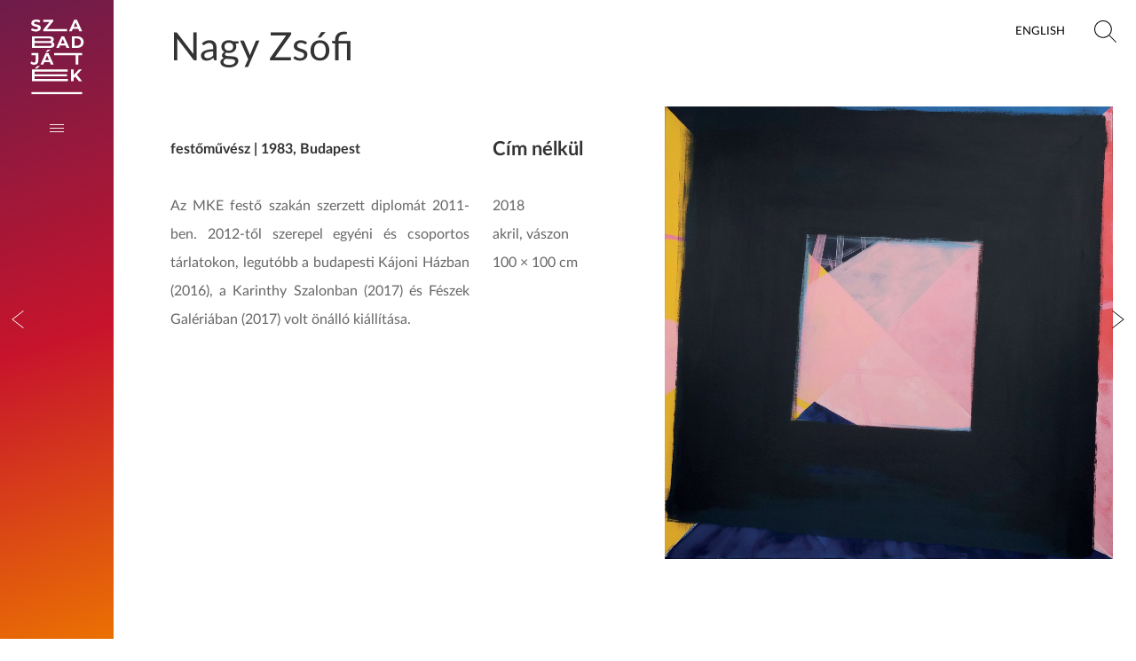

--- FILE ---
content_type: text/html; charset=UTF-8
request_url: http://kepzomuveszet2.nemzeti-szalon.hu/muveszek/muvesz.php?mid=R9upaDnHlnmkGNVVXZ4bqR
body_size: 7449
content:
<!DOCTYPE html>
<html lang="hu" itemscope itemtype="http://schema.org/Article">
<head>
  <meta http-equiv="content-type" content="text/html; charset=utf-8">
  <title>Nagy Zsófi  :: Szabadjáték</title>
  <meta name="description" content="Nagy Zsófi ">
  <meta name="author" content="Műcsarnok">
  <meta name="generator" content="Exxite 2.0 CMS (c) Faa Balázs">
  <meta name="robots" content="index, follow">
  <link rel="icon" href="../res/favicon.ico">
  <link rel="canonical" href="https://kepzomuveszet2.nemzeti-szalon.hu/muveszek/muvesz.php?mid=R9upaDnHlnmkGNVVXZ4bqR">
  <link rel="home" title="Nemzeti Szalon 2020" href="../index.php">
  <link rel="up" title="Művészek" href="../muveszek/index.php">
  <style type="text/css" media="screen">@import url(../res/corelib.css?v=869);</style>
  <script>var RES = 'https://kepzomuveszet2.nemzeti-szalon.hu/res/'</script>
  <script type="text/javascript" charset="utf-8" src="../res/jquery.js?exxitev=869"></script>
  <script type="text/javascript" charset="utf-8" src="../res/corelib.js?exxitev=869"></script>
  <meta property="og:title" content="Nagy Zsófi  :: Szabadjáték">
  <meta property="og:type" content="article">
  <meta property="og:image" content="https://kepzomuveszet2.nemzeti-szalon.hu/res/nagy_zsofi.jpg">
  <meta property="og:image:width" content="1981">
  <meta property="og:image:height" content="2000">
  <meta property="og:url" content="https://kepzomuveszet2.nemzeti-szalon.hu/muveszek/muvesz.php?mid=R9upaDnHlnmkGNVVXZ4bqR">
  <meta property="og:description" content="Nagy Zsófi ">
  <meta name="twitter:card" content="summary">
  <meta name="twitter:url" content="https://kepzomuveszet2.nemzeti-szalon.hu/muveszek/muvesz.php?mid=R9upaDnHlnmkGNVVXZ4bqR">
  <meta name="twitter:title" content="Nagy Zsófi  :: Szabadjáték">
  <meta name="twitter:description" content="Nagy Zsófi ">
  <meta name="twitter:image" content="https://kepzomuveszet2.nemzeti-szalon.hu/res/nagy_zsofi.jpg">
  <meta itemprop="name" content="Nagy Zsófi  :: Szabadjáték">
  <meta itemprop="description" content="Nagy Zsófi ">
  <meta itemprop="image" content="https://kepzomuveszet2.nemzeti-szalon.hu/res/nagy_zsofi.jpg">
  <meta name="viewport" content="width=device-width, initial-scale=1.0">
</head><body>
<div class="xframe">  
<div id="header" class="header trans "><a href="javascript:openWindow('../search/index.php')" class="search trans"><span>keresés</span>
</a><a href="javascript:toggleMenu()" class="menu trans"><span>menü</span>
</a><a href="../en/artists/artist.php?mid=R9upaDnHlnmkGNVVXZ4bqR" class="language trans">English</a><a href="../index.php" class="logo hu"><span>Nemzeti Szalon 2020</span>
</a><div class="localmenu"><a href="../muveszek/index.php" class="page">Művészek</a><div class="artworks clearfix"><a href="../muveszek/muvesz.php?mid=BGKF9jLE1cgvCvI6e9y1Jm" class="artwork trans">Aknay János </a><a href="../muveszek/muvesz.php?mid=t3kBbeDrTmMLZWt5wcJmLC" class="artwork trans">Antal Malvina </a><a href="../muveszek/muvesz.php?mid=1mG3pnEuqZZMeiUCQTNdwk" class="artwork trans">Ámmer Gergő </a><a href="../muveszek/muvesz.php?mid=yxMQA4t3V2LK8vxPwTvoQQ" class="artwork trans">Babinszky Csilla </a><a href="../muveszek/muvesz.php?mid=k2tXIskKpmMM1TmilBUD2W" class="artwork trans">Baráth Fábián </a><a href="../muveszek/muvesz.php?mid=hctXvL5errBoWdUzJlh2Eb" class="artwork trans">Bakos Ildikó </a><a href="../muveszek/muvesz.php?mid=8uR4W4U6tczPoV3yqj18ce" class="artwork trans">Baksai József </a><a href="../muveszek/muvesz.php?mid=CPPn8GlzEGAsgbxIWwd3oj" class="artwork trans">Barabás Márton </a><a href="../muveszek/muvesz.php?mid=qAC1VHJ06ScONpGfBxrjDP" class="artwork trans">Baranyai Levente </a><a href="../muveszek/muvesz.php?mid=5rcjraiR1jzlzCuvHUXrMc" class="artwork trans">Barakonyi Zsombor </a><a href="../muveszek/muvesz.php?mid=ukVsnT6vEvolX88Iot9JEg" class="artwork trans">Bács Emese </a><a href="../muveszek/muvesz.php?mid=svEn1ZTctI6jzssyCIFoev" class="artwork trans">Báhidszki Petra </a><a href="../muveszek/muvesz.php?mid=SBJY16GLINNWd0xGz1DQiI" class="artwork trans">Bánki Ákos </a><a href="../muveszek/muvesz.php?mid=lOqPFlciboU330DjMnXu6u" class="artwork trans">Bányay Anna </a><a href="../muveszek/muvesz.php?mid=bv2WwCxIJxxeiaoNaaQDgV" class="artwork trans">Bátai Sándor </a><a href="../muveszek/muvesz.php?mid=f90TJ6QjI8dlg2RQ02MAtH" class="artwork trans">Benyovszky-Szűcs Domonkos </a><a href="../muveszek/muvesz.php?mid=Edwn1lBF46M9QouzwmXcsy" class="artwork trans">Berentz Péter </a><a href="../muveszek/muvesz.php?mid=xikEhb21FvOCA1nQFY2vnA" class="artwork trans">Bernát András </a><a href="../muveszek/muvesz.php?mid=15Sby56OI572ydcd2aUwCM" class="artwork trans">Békési Ervin </a><a href="../muveszek/muvesz.php?mid=pafqs0l3lev3tDTRM3Y39E" class="artwork trans">Békési László </a><a href="../muveszek/muvesz.php?mid=dfxiNrJIHwa1ZZg8YDOm1x" class="artwork trans">Blaskó János </a><a href="../muveszek/muvesz.php?mid=Vy4dST55DyIeV0EowsWQBQ" class="artwork trans">BMZ / Baji Miklós Zoltán </a><a href="../muveszek/muvesz.php?mid=0PPjr80OwXDLb6zqGNNjhp" class="artwork trans">Bogdándy Szultán </a><a href="../muveszek/muvesz.php?mid=WIsTCc0ogiHhMkJKFuhw6p" class="artwork trans">Bukta Imre </a><a href="../muveszek/muvesz.php?mid=77SoqCPzgukv0wr3Ghl9by" class="artwork trans">Bullás József </a><a href="../muveszek/muvesz.php?mid=xrP3HkccvTzu2M8PrdMgKs" class="artwork trans">Butak András </a><a href="../muveszek/muvesz.php?mid=zEcoxQofvtZMo290b0gC0P" class="artwork trans">Chesslay György </a><a href="../muveszek/muvesz.php?mid=lWzkx4sANS8jLzch5dp9Mo" class="artwork trans">Csáji Attila </a><a href="../muveszek/muvesz.php?mid=dmqaHtKguqaps9uOpsfK9B" class="artwork trans">Csáki Róbert </a><a href="../muveszek/muvesz.php?mid=nzw8ZO6PrLD0j050gFBoNB" class="artwork trans">Cseh Lili </a><a href="../muveszek/muvesz.php?mid=kIVGFpCljBNamJ1c9JSqYK" class="artwork trans">Cseke Szilárd </a><a href="../muveszek/muvesz.php?mid=Fj6CLwWTuWFN4AjdcdsZmZ" class="artwork trans">Csepregi Balázs </a><a href="../muveszek/muvesz.php?mid=Oh3aurdE886BdDsfrPH8QF" class="artwork trans">Csontó Lajos </a><a href="../muveszek/muvesz.php?mid=KD7792T5ZkHLa2hgUbkSud" class="artwork trans">Csordás Zoltán </a><a href="../muveszek/muvesz.php?mid=amhOlWq3rhzCUCwT79TauJ" class="artwork trans">Csurgai Ferenc </a><a href="../muveszek/muvesz.php?mid=8DRuatw5x1XjGgQAAV2dJb" class="artwork trans">Csurka Eszter </a><a href="../muveszek/muvesz.php?mid=5G7cqRqBIXMWmf1uyuIAJb" class="artwork trans">Daradics Árpád </a><a href="../muveszek/muvesz.php?mid=B20NzpFyl6RMyp5DwCSMu2" class="artwork trans">Debreczeni Imre </a><a href="../muveszek/muvesz.php?mid=eiPtbvrkvmoHxInWaLomLO" class="artwork trans">Deli Ágnes </a><a href="../muveszek/muvesz.php?mid=GUByJBZy5HjMXVXj1vcADF" class="artwork trans">Dobó Bianka</a><a href="../muveszek/muvesz.php?mid=JvHJiDwAIDoilb8vipOMUO" class="artwork trans">Dréher János </a><a href="../muveszek/muvesz.php?mid=R5IhMn8Wxyid1jmibIyK64" class="artwork trans">Drabik István </a><a href="../muveszek/muvesz.php?mid=pBRBTZ56x5aZ0K12gPg2Vm" class="artwork trans">ef Zámbó István </a><a href="../muveszek/muvesz.php?mid=USMknDAws3zYCFx4VZmLIT" class="artwork trans">Elekes Károly </a><a href="../muveszek/muvesz.php?mid=raYOI7GnXgLmZqfbIiXXDM" class="artwork trans">Erdélyi Gábor </a><a href="../muveszek/muvesz.php?mid=NZ3wGy5s7qOEqgADzxEfq9" class="artwork trans">Erős Ágost Koppany </a><a href="../muveszek/muvesz.php?mid=yEgOspCTZ76lPBm465k1jf" class="artwork trans">Erőss István </a><a href="../muveszek/muvesz.php?mid=2PKWXz8OTUvw67eZKuKAUb" class="artwork trans">Ernszt András </a><a href="../muveszek/muvesz.php?mid=4z7MvRjfusbenkHtleIPdI" class="artwork trans">Eszik Alajos </a><a href="../muveszek/muvesz.php?mid=luGSnDH0GD1tRjqqMktnzN" class="artwork trans">Éltes Barna </a><a href="../muveszek/muvesz.php?mid=sl54JI1bhi4V8OnPxEBteM" class="artwork trans">F. Balogh Erzsébet </a><a href="../muveszek/muvesz.php?mid=VgdGLWQsI8ftTM15pi6UHN" class="artwork trans">Farkas Ádám </a><a href="../muveszek/muvesz.php?mid=aX8CZCm1xkHrlFRhxrQgc3" class="artwork trans">Farkas Zsófi </a><a href="../muveszek/muvesz.php?mid=Yr2m4XR9cf7a94FyxCuBG7" class="artwork trans">feLugossy László </a><a href="../muveszek/muvesz.php?mid=vFgq2bYckdSX3qYKFqv6z4" class="artwork trans">Ferenczy Zsolt </a><a href="../muveszek/muvesz.php?mid=wove9s3aX3A1Fv9tSiFlb3" class="artwork trans">Fischer, Ron </a><a href="../muveszek/muvesz.php?mid=HKblH5DLoYyRcKtNM3tq62" class="artwork trans">Foster, Colin </a><a href="../muveszek/muvesz.php?mid=eH5jGMG1mnqAC5lCxeqyu3" class="artwork trans">Födő Gábor</a><a href="../muveszek/muvesz.php?mid=SaqUWH5oAfOa5q1OghdFOZ" class="artwork trans">Földi Péter </a><a href="../muveszek/muvesz.php?mid=UOUkIwUNXYJqhbg49RZfpc" class="artwork trans">Fukui Yusuke </a><a href="../muveszek/muvesz.php?mid=9I9U3m4AfL8jhMu0pCHIAG" class="artwork trans">Fusz György </a><a href="../muveszek/muvesz.php?mid=nPOTE2LIteBWXQgAQXAwhY" class="artwork trans">Fülöp Gábor </a><a href="../muveszek/muvesz.php?mid=VReOMzO3gUnAqMTgG1vIuY" class="artwork trans">Fürjesi Csaba </a><a href="../muveszek/muvesz.php?mid=YGSbNk1k3jtDOYbgTvvycd" class="artwork trans">Gaál Endre </a><a href="../muveszek/muvesz.php?mid=RTGauaQQzRcKXrb1j637Mt" class="artwork trans">Gaál József </a><a href="../muveszek/muvesz.php?mid=6NL2z5whkEh6CPOPXOUu60" class="artwork trans">Gábor Imre </a><a href="../muveszek/muvesz.php?mid=GmttItH3tvBjSOPU8N4J2S" class="artwork trans">Gál András </a><a href="../muveszek/muvesz.php?mid=YrApMwGep1vbTxqDP9itCb" class="artwork trans">Gálhidy Péter </a><a href="../muveszek/muvesz.php?mid=i1WuJBrRym0RHC49cEZi1I" class="artwork trans">Gesztelyi Nagy Zsuzsanna </a><a href="../muveszek/muvesz.php?mid=lwZmnqjpyEe7sbi7omtOcv" class="artwork trans">Gilly Tamás </a><a href="../muveszek/muvesz.php?mid=ikBrlmXiWNbuGNrsHQ7FBu" class="artwork trans">Gombos Andrea </a><a href="../muveszek/muvesz.php?mid=ui94HlT7PRse2vWXnfBMUC" class="artwork trans">Gresa Márton </a><a href="../muveszek/muvesz.php?mid=LdWpg8prpsQDsyiFyec8bx" class="artwork trans">Gulyás Andrea Katalin </a><a href="../muveszek/muvesz.php?mid=39wh3zM788mKpEgYGSZWgn" class="artwork trans">Hajdú Kinga </a><a href="../muveszek/muvesz.php?mid=Pq7n4FG9wPfnMRtIz2Qfab" class="artwork trans">Halmi-Horváth István </a><a href="../muveszek/muvesz.php?mid=kchMEh4o8JWOQa2pdMRKJr" class="artwork trans">Herman Levente </a><a href="../muveszek/muvesz.php?mid=Kw0l4Y4aNShKScEmGq12Tg" class="artwork trans">Hordós Boldizsár </a><a href="../muveszek/muvesz.php?mid=hQSYOpVSskRQIiSY3R3eQ9" class="artwork trans">Horváth Dániel </a><a href="../muveszek/muvesz.php?mid=KtnQoDVhq2j8uNhz79Uptc" class="artwork trans">Horváth Kinga </a><a href="../muveszek/muvesz.php?mid=F8gR1JDQJv3Sin1dkrCVtC" class="artwork trans">Huszár Imre </a><a href="../muveszek/muvesz.php?mid=bxvh6czK5AN2Cj5jiZ5kaP" class="artwork trans">Incze Mózes </a><a href="../muveszek/muvesz.php?mid=0XIr529QP5gyNb4PdLudvq" class="artwork trans">iski Kocsis Tibor </a><a href="../muveszek/muvesz.php?mid=zFR7ah2qYJZ3QCtdSw0Q4o" class="artwork trans">Jakatics-Szabó Veronika </a><a href="../muveszek/muvesz.php?mid=eSa2a8MmOSGNQoBR0BYa3D" class="artwork trans">Jovián György </a><a href="../muveszek/muvesz.php?mid=VtCOqTY4K2QchBHaQqaXuv" class="artwork trans">Juhász Dóra </a><a href="../muveszek/muvesz.php?mid=9xhctuLHx3bVe5nLHoF06E" class="artwork trans">Karácsonyi László </a><a href="../muveszek/muvesz.php?mid=w6P8DpcATymnrWKml2KevU" class="artwork trans">Karmó Zoltán </a><a href="../muveszek/muvesz.php?mid=ZI0B9rUqesKIj13A4wu5Yi" class="artwork trans">Károlyi-Kiss Benedek </a><a href="../muveszek/muvesz.php?mid=6zTPgshDgmvkY2cEoyMkqK" class="artwork trans">Kárpáti Tamás </a><a href="../muveszek/muvesz.php?mid=NbrMacaEEanGR3IgHhMi4E" class="artwork trans">Kelemen Károly </a><a href="../muveszek/muvesz.php?mid=l6ogToFjZOhh2l9Chbjrly" class="artwork trans">Keserü Ilona </a><a href="../muveszek/muvesz.php?mid=t1SAEuVKfrDpFKHljLCxXU" class="artwork trans">Kondor Attila </a><a href="../muveszek/muvesz.php?mid=cesuEbUKHsS38rIWXt0qB9" class="artwork trans">Konkoly Gyula </a><a href="../muveszek/muvesz.php?mid=s0vWc2bOyKRHWdWTi40rVv" class="artwork trans">Koroknai Zsolt </a><a href="../muveszek/muvesz.php?mid=fRjdYhbfmjGg9byDkDYVBM" class="artwork trans">Kotormán Ábel </a><a href="../muveszek/muvesz.php?mid=kOrIp3Tv3QYCQiAJsATJpn" class="artwork trans">Kotormán Norbert </a><a href="../muveszek/muvesz.php?mid=ZcNdlHJTpxQYZZtdQV4fEg" class="artwork trans">Kovách Gergő </a><a href="../muveszek/muvesz.php?mid=gHc5XID2EtveEhMUkGMCNr" class="artwork trans">Kovács Lehel </a><a href="../muveszek/muvesz.php?mid=NsreW5aO6wMaSevZuy8OkP" class="artwork trans">Kováts Albert </a><a href="../muveszek/muvesz.php?mid=Eob2NipPDn7hMd9uW1fv9C" class="artwork trans">Kósa János </a><a href="../muveszek/muvesz.php?mid=8kuHJdVnOpYciuKIXFnPFM" class="artwork trans">Kótai Tamás </a><a href="../muveszek/muvesz.php?mid=22w5RMJaUi8KWmS1vJrsxx" class="artwork trans">Könyv Kata </a><a href="../muveszek/muvesz.php?mid=TGBSwxeuSdD1DJP33m7xRY" class="artwork trans">Kőnig Frigyes </a><a href="../muveszek/muvesz.php?mid=0RMLsPz9XzCWJFQGBXkl8a" class="artwork trans">Kucsora Márta </a><a href="../muveszek/muvesz.php?mid=yHp11QBJ8JrURpGrYE3CR0" class="artwork trans">Lajta Gábor </a><a href="../muveszek/muvesz.php?mid=LUmdLiTxe3Gu16EPAUtRxa" class="artwork trans">László Dániel </a><a href="../muveszek/muvesz.php?mid=LykBDEaMgaRxzZXORsTMtm" class="artwork trans">Lévay Jenő </a><a href="../muveszek/muvesz.php?mid=E6UU2WNSL9dkJSLoL7ej24" class="artwork trans">Lipkovics Péter </a><a href="../muveszek/muvesz.php?mid=WR9KXva6KA4g6jT70ToDir" class="artwork trans">Losonczy István </a><a href="../muveszek/muvesz.php?mid=COuRaByD4l5k9jqnFqiUSZ" class="artwork trans">Lóránt János Demeter </a><a href="../muveszek/muvesz.php?mid=RIs3hcR7VhhZ9ABYwIwNyV" class="artwork trans">M. Novák András </a><a href="../muveszek/muvesz.php?mid=PdMGwzyw3R13DT8o67DQwb" class="artwork trans">Madácsy István </a><a href="../muveszek/muvesz.php?mid=qfma85Kz6ljpkX1ptlDwRl" class="artwork trans">Madaras Péter</a><a href="../muveszek/muvesz.php?mid=xoLGV5lSXdUB6EWcXqcwl7" class="artwork trans">Majoros Áron Zsolt </a><a href="../muveszek/muvesz.php?mid=TzbORD38cvaUK5BF0gKKvA" class="artwork trans">Mata Attila </a><a href="../muveszek/muvesz.php?mid=VgAeIOvLVJRNLkLkKdTmAa" class="artwork trans">Mayer Éva </a><a href="../muveszek/muvesz.php?mid=NQRN6eVLF85mseH9xkLcK9" class="artwork trans">Máriás István aka Horror Pista </a><a href="../muveszek/muvesz.php?mid=5wyawU6v4Tc8pyaHI7HjKG" class="artwork trans">Márkus Péter</a><a href="../muveszek/muvesz.php?mid=i1wlvyHyxIJlsUbrlj6HtH" class="artwork trans">Megyeri-Horváth Gábor </a><a href="../muveszek/muvesz.php?mid=d6RpFIWhsOxr9mEOfzpEwM" class="artwork trans">Menasági Péter </a><a href="../muveszek/muvesz.php?mid=lGQ84kGpYrM8t0zcPkWMwZ" class="artwork trans">Miklós Árpád </a><a href="../muveszek/muvesz.php?mid=8oq5fTEosSxQ65YbPHjeIq" class="artwork trans">Mórocz István </a><a href="../muveszek/muvesz.php?mid=uizVet3RbL69jdyZWqgWXs" class="artwork trans">Nagy Gábor </a><a href="../muveszek/muvesz.php?mid=41ixzbylp1Io3NbG3kyksj" class="artwork trans">Nagy Kriszta x-T </a><a href="../muveszek/muvesz.php?mid=R9upaDnHlnmkGNVVXZ4bqR" class="artwork trans">Nagy Zsófi </a><a href="../muveszek/muvesz.php?mid=HvZO8gHNJvdIoacTXZlbII" class="artwork trans">Nayg István </a><a href="../muveszek/muvesz.php?mid=ZLq5OcYyNhq4HCaqerUinI" class="artwork trans">Nádas Alexandra </a><a href="../muveszek/muvesz.php?mid=snnZpkolUHnACltp5ielxR" class="artwork trans">Nemere Réka </a><a href="../muveszek/muvesz.php?mid=qGrEPqDjLNbpdSCqsP6tD5" class="artwork trans">Nemes Anna</a><a href="../muveszek/muvesz.php?mid=L2alG977InvCPp37zP4wqJ" class="artwork trans">Neuberger István </a><a href="../muveszek/muvesz.php?mid=xJuvaOF08RhfqE4LiGG2yu" class="artwork trans">Németh Marcell </a><a href="../muveszek/muvesz.php?mid=BPJ1CloJ7kqq4Eu4svLpmE" class="artwork trans">Nyári István </a><a href="../muveszek/muvesz.php?mid=t6hp8IML0yLbza7phdsZhK" class="artwork trans">Oberfrank Luca </a><a href="../muveszek/muvesz.php?mid=gvKADDFWu8MOeXQXhbCmjG" class="artwork trans">Olajos György</a><a href="../muveszek/muvesz.php?mid=KdgjjU0I7gPP0hLyGWUKKb" class="artwork trans">Orosz Csaba </a><a href="../muveszek/muvesz.php?mid=PVeiZCtEsEvhBTMFrndDd1" class="artwork trans">Orosz István </a><a href="../muveszek/muvesz.php?mid=wKwjGRZCXMkn8Bz1SadLZ9" class="artwork trans">Ötvös Zoltán </a><a href="../muveszek/muvesz.php?mid=KlDlMZKyNVMgbRrmz7A8Zh" class="artwork trans">Palkó Tibor </a><a href="../muveszek/muvesz.php?mid=5b5Nl2R21W5LCBGC74NZQK" class="artwork trans">Paráda Zoltán </a><a href="../muveszek/muvesz.php?mid=HVGgxQt47zNDcfOG8wYfi0" class="artwork trans">Pataki Tibor </a><a href="../muveszek/muvesz.php?mid=0yGStb6et2Q2ynGqSkjljy" class="artwork trans">Pinczés József </a><a href="../muveszek/muvesz.php?mid=p73nOfr9vL9EOeAV3AIWrO" class="artwork trans">Polgár Botond </a><a href="../muveszek/muvesz.php?mid=PwCUrQAPCE70CziJEbQeih" class="artwork trans">Prutkay Péter </a><a href="../muveszek/muvesz.php?mid=UNeUYwMdMErrOeFc0uycwD" class="artwork trans">Rabóczky Judit Rita </a><a href="../muveszek/muvesz.php?mid=g1vZVkuBtwyRYg4LwsjLEN" class="artwork trans">Rajcsók Attila </a><a href="../muveszek/muvesz.php?mid=YqiDkXcbgZBN0XEZ1aagyL" class="artwork trans">Ráskai Szabolcs </a><a href="../muveszek/muvesz.php?mid=lx39bzJiwWz8EqQvTcIvI9" class="artwork trans">Regős István</a><a href="../muveszek/muvesz.php?mid=W0SFhJyadimbZB7xtwDF9Y" class="artwork trans">Richter Sára </a><a href="../muveszek/muvesz.php?mid=EIzpNDeEKgO9LY7DNbKUZ6" class="artwork trans">Sallai Géza </a><a href="../muveszek/muvesz.php?mid=FZqmmQ5W5zGCieOYo6Rxko" class="artwork trans">Sáros András Miklós </a><a href="../muveszek/muvesz.php?mid=O8ItglhELOUFSaPtqlUPmO" class="artwork trans">Segesdi György </a><a href="../muveszek/muvesz.php?mid=Ge94EhkS3GPtQ3FkRJSYtD" class="artwork trans">Sinkó István </a><a href="../muveszek/muvesz.php?mid=gqqfcPKECQtPxokrukzQGi" class="artwork trans">Soós Nóra </a><a href="../muveszek/muvesz.php?mid=E8MbrRrUZYI64jCGpmUclr" class="artwork trans">Somody Péter </a><a href="../muveszek/muvesz.php?mid=HyeULeEybKV5aIKgDpibL7" class="artwork trans">Somorjai-Kiss Tibor </a><a href="../muveszek/muvesz.php?mid=uRSacWTdhzfmhS39EiGUlv" class="artwork trans">Stefanovits Péter </a><a href="../muveszek/muvesz.php?mid=rce68fAzz6B1vzOo9hQ7Bp" class="artwork trans">Sulyok Gabriella </a><a href="../muveszek/muvesz.php?mid=N7mrtMufr8sDekTvT41zCM" class="artwork trans">Szabó Ábel </a><a href="../muveszek/muvesz.php?mid=M1HgJdgH6HLNv8bzffuqQE" class="artwork trans">Szabó Franciska </a><a href="../muveszek/muvesz.php?mid=rl2k6RJZFwIXsTMsjbyX5N" class="artwork trans">Szabó Menyhért </a><a href="../muveszek/muvesz.php?mid=8DBv70hSVCJ1DLELGoGHjk" class="artwork trans">Szabó Tamás </a><a href="../muveszek/muvesz.php?mid=IgWWLzbxDCtVPcoi6jhOdP" class="artwork trans">Szanyi Borbála </a><a href="../muveszek/muvesz.php?mid=IQhEDn7omWDDtPLEceMKPw" class="artwork trans">Szász György </a><a href="../muveszek/muvesz.php?mid=KKfWrITbhTUKwN6G5M5I66" class="artwork trans">Szász Sándor </a><a href="../muveszek/muvesz.php?mid=QrBn2XNjXM0mV9tr4uOrHn" class="artwork trans">Szegedi Csaba </a><a href="../muveszek/muvesz.php?mid=U66CgljMZwEs9Cfsuwghfb" class="artwork trans">Szemadám György </a><a href="../muveszek/muvesz.php?mid=HIpZh6VtmW77s0mrvVOkRu" class="artwork trans">Székely Ian </a><a href="../muveszek/muvesz.php?mid=pEO0FLb5r6HejCxduGjQ4S" class="artwork trans">Szilágyi Rudolf </a><a href="../muveszek/muvesz.php?mid=ztH4Uu3b3OdGTrs0wXBN6l" class="artwork trans">Szily Géza </a><a href="../muveszek/muvesz.php?mid=WIiUkIXMQJMteUBtR9lErl" class="artwork trans">Szita Barnabás</a><a href="../muveszek/muvesz.php?mid=OjCGUyioDbdRjpUWwdBI6Q" class="artwork trans">Szotyory László </a><a href="../muveszek/muvesz.php?mid=rxO6a4Zdct0g9EmH7I6AvP" class="artwork trans">Szőke Gáspár </a><a href="../muveszek/muvesz.php?mid=msSvFhu1Tp2k74YU3nf7Jj" class="artwork trans">Szunyoghy András </a><a href="../muveszek/muvesz.php?mid=QHlRETcHKgAW1xhg7goYWG" class="artwork trans">Takáts Márton </a><a href="../muveszek/muvesz.php?mid=bVBzNTJiPyVLGnUMiigMMy" class="artwork trans">Tayler Patrick Nicholas </a><a href="../muveszek/muvesz.php?mid=tfKE1vtvCSOAaS4dmund7j" class="artwork trans">Tenk László </a><a href="../muveszek/muvesz.php?mid=DAkgeqK0K93jM5iVjws5Vf" class="artwork trans">Tolnay Imre </a><a href="../muveszek/muvesz.php?mid=oQqTqcvQbe8ggF9d4EDb7f" class="artwork trans">Tóth Angelika </a><a href="../muveszek/muvesz.php?mid=f5b6Gt6rc8WAW0uD3z1Rlc" class="artwork trans">Tóth Csaba </a><a href="../muveszek/muvesz.php?mid=GBrZyVF7Nc3aWwL6QEGY77" class="artwork trans">Töttös Kata </a><a href="../muveszek/muvesz.php?mid=sdnWJq1SpXnn8JqNSf1hct" class="artwork trans">Tzortzoglou, Georgios (Yorgos) </a><a href="../muveszek/muvesz.php?mid=fK3spZfv1N3x8lGm4DbIPq" class="artwork trans">Varga Éva </a><a href="../muveszek/muvesz.php?mid=jAYAVAcWLCNFgoZz1MyjWQ" class="artwork trans">Ványai Magdolna </a><a href="../muveszek/muvesz.php?mid=INPGS6kFUety3Ek7LeubkT" class="artwork trans">Várnagy Ildikó </a><a href="../muveszek/muvesz.php?mid=4UcK55WxijGmaifiapC26h" class="artwork trans">Verebes György </a><a href="../muveszek/muvesz.php?mid=a18rBUuOLKqyuHxpiXL8gT" class="artwork trans">Verebics Ágnes </a><a href="../muveszek/muvesz.php?mid=IEq3CZjwjQQ60SfUMaqjsK" class="artwork trans">Verebics Katalin </a><a href="../muveszek/muvesz.php?mid=2zhIgav93QC4EDpdsgDyNh" class="artwork trans">Vető Orsolya Lia </a><a href="../muveszek/muvesz.php?mid=XjKfEqxtDrpGEqlYc2P9vB" class="artwork trans">Végh András </a><a href="../muveszek/muvesz.php?mid=GNgIxXL2OtFZsVXnFtNa1n" class="artwork trans">Végh Júlia </a><a href="../muveszek/muvesz.php?mid=P1mXdA7m8WktekoDomeSQv" class="artwork trans">Véssey Gábor </a><a href="../muveszek/muvesz.php?mid=0SxgW8HaGZNEB2fgVUIPuB" class="artwork trans">Wächter Dénes </a><a href="../muveszek/muvesz.php?mid=WenjUxJ0RPiiPdIu3mwLN7" class="artwork trans">Weber Imre </a><a href="../muveszek/muvesz.php?mid=NVr0zWqeRNTB24PTqKyrFP" class="artwork trans">Wechter Ákos </a><a href="../muveszek/muvesz.php?mid=5oIL1IT1bO6JVKjFubszdl" class="artwork trans">Wrobel Péter </a><a href="../muveszek/muvesz.php?mid=NBzpb7T1hgZm4WXRvlx9ud" class="artwork trans">Yengibarian, Mamikon </a><a href="../muveszek/muvesz.php?mid=9sz5yilaWH8xhESxsnEQka" class="artwork trans">Zurbolová, Zuzana </a><a href="../muveszek/muvesz.php?mid=jeHgkHxE4vqfF2YhFwhmli" class="artwork trans">Zsemlye Ildikó </a></div>
<a href="../tanulmanyok/index.php" class="page">Tanulmányok</a><a href="../programok/index.php" class="page">Programok</a><a href="http://mucsarnok.hu/panoramafoto/nsz2020/" class="page">Virtuális séta</a><a href="../programok/videok.php" class="page">Videók</a><a href="../sajto/index.php" class="page">Sajtó</a><a href="https://kepzomuveszet2.nemzeti-szalon.hu/szobak/index.php" class="page">Szobák</a></div>
<div class="footer"><div class="text-links"><a href="../impresszum/index.php">Impresszum</a><a href="../kapcsolat/index.php">Kapcsolat</a><a href="http://mucsarnok.hu/adatvedelem/index.php">Adatvédelem</a></div>
<div class="img-links"><a href="http://mucsarnok.hu/index.php" style="background-image:url(../res/mucsarnok_horizontal.svg)"><span>Műcsarnok</span>
</a><a href="https://www.mma.hu/" style="background-image:url(../res/mma.svg)"><span>MMA</span>
</a></div>
</div>
</div>
<div class="rtf pagetitle"><h1>Nagy Zsófi </h1>
</div>
<div class="artist-frame"><div class="rtf artist-text"><h4>festőművész | 1983, Budapest</h4>
<p>Az MKE festő szakán szerzett diplomát 2011-ben. 2012-től szerepel egyéni és csoportos tárlatokon, legutóbb a budapesti Kájoni Házban (2016), a Karinthy Szalonban (2017) és Fészek Galériában (2017) volt önálló kiállítása. </p>
<p></p>
<p></p></div>
<div class="img-txt rtf"><h3>Cím nélkül</h3>
<p>2018<br>akril, vászon<br>100 × 100 cm <p></div>
<div class="img"><img src="../res/nagy_zsofi.jpg" alt="Cím nélkül">
</div>
</div>
<a href="../muveszek/muvesz.php?mid=41ixzbylp1Io3NbG3kyksj" class="prevnext prev trans"><span>elõzõ</span>
</a><a href="../muveszek/muvesz.php?mid=HvZO8gHNJvdIoacTXZlbII" class="prevnext next trans"><span>következõ</span>
</a></div>
<body>
</body>
</html>

--- FILE ---
content_type: text/css
request_url: http://kepzomuveszet2.nemzeti-szalon.hu/res/corelib.css?v=869
body_size: 4009
content:
@charset "utf-8";@charset 'UTF-8';body, div, dl, dd, ol, li, h1, h2, h3, h4, h5, h6, pre, form, fieldset, input, p, blockquote, th, td {margin:0;padding:0;box-sizing:border-box;-moz-box-sizing:border-box;}
table {border-collapse:collapse;border-spacing:0;}
fieldset, img { border:0; }address, caption, cite, code, dfn, em, strong, th, var {font-style:normal;font-weight:normal;}
ol, ul { list-style:none; }ol, ul, li {font-family:inherit;font-size:100%;font-weight:inherit;font-style:inherit;vertical-align:baseline;white-space:normal;text-align:left;margin:0;padding:0;border:0;outline:0;background:transparent;}
caption, th { text-align:left; }h1, h2, h3, h4, h5, h6 {font-size:100%;font-weight:normal;}
input:focus { outline:none; }textarea:focus { outline:none; }button {appearance:none;background:transparent;}
.clearfix:after {visibility:hidden;display:block;font-size:0;content:' ';clear:both;height:0;}
.left { float:left; }.right { float:right; }.hidden { display:none; }.visible { display:block; }.trans {transition:all 0.5s;-moz-transition:all 0.5s;-webkit-transition:all 0.5s;-o-transition:all 0.5s;}
.colortrans {transition:color 0.5s, background 5s;-moz-transition:color 0.5s, background 5s;-webkit-transition:color 0.5s, background 5s;-o-transition:color 0.5s, background 5s;}
div.clear { clear:both; }a { -webkit-tap-highlight-color:rgba(0,0,0,0); }@font-face {font-family:'lato';src:url('lato_normal_normal.eot');src:url('lato_normal_normal.eot?#iefix') format('embedded-opentype'), url('lato_normal_normal.woff2') format('woff2'), url('lato_normal_normal.woff') format('woff'), url('lato_normal_normal.ttf') format('truetype');font-display:swap;font-weight:normal;font-style:normal;}
@font-face {font-family:'lato';src:url('lato_bold_normal.eot');src:url('lato_bold_normal.eot?#iefix') format('embedded-opentype'), url('lato_bold_normal.woff2') format('woff2'), url('lato_bold_normal.woff') format('woff'), url('lato_bold_normal.ttf') format('truetype');font-display:swap;font-weight:bold;font-style:normal;}
@font-face {font-family:'lato';src:url('lato_100_normal.eot');src:url('lato_100_normal.eot?#iefix') format('embedded-opentype'), url('lato_100_normal.woff2') format('woff2'), url('lato_100_normal.woff') format('woff'), url('lato_100_normal.ttf') format('truetype');font-display:swap;font-weight:100;font-style:normal;}
div.rtf { font-family:'lato', 'Arial', 'Helvetica', 'Roboto', sans-serif; }div.rtf h1 {font-size:2.744em;line-height:1.458em;margin:1.458em 0 0.729em 0;font-weight:normal;color:#333333;font-family:'lato', 'Arial', 'Helvetica', 'Roboto', sans-serif;}
div.rtf h2 {font-size:1.96em;line-height:1.02em;margin:2.041em 0 1.02em 0;font-weight:100;color:#333333;font-family:'lato', 'Arial', 'Helvetica', 'Roboto', sans-serif;}
div.rtf h3 {font-size:1.4em;line-height:1.429em;margin:1.429em 0 1.429em 0;font-weight:bold;color:#333333;font-family:'lato', 'Arial', 'Helvetica', 'Roboto', sans-serif;}
div.rtf h4 {font-size:1em;line-height:2em;margin:2em 0 2em 0;font-weight:bold;color:#333333;font-family:'lato', 'Arial', 'Helvetica', 'Roboto', sans-serif;}
div.rtf h5 {font-size:1em;line-height:2em;margin:2em 0 2em 0;font-weight:bold;color:#333333;font-family:'lato', 'Arial', 'Helvetica', 'Roboto', sans-serif;}
div.rtf h6 {font-size:1em;line-height:2em;margin:2em 0 2em 0;font-weight:bold;color:#333333;font-family:'lato', 'Arial', 'Helvetica', 'Roboto', sans-serif;}
div.rtf p {font-size:1em;line-height:2em;margin:2em 0 2em 0;color:#666666;text-align:justify;hyphens:auto;}
div.rtf p strong { font-weight:bold; }div.rtf p b { font-weight:bold; }div.rtf p em { font-syle:italic; }div.rtf p i { font-style:italic; }div.rtf a:link { color:#369; }div.rtf a:visited { color:#036; }div.rtf a:hover { color:#0cf; }div.rtf a:active { color:#000; }div.rtf ol {list-style-type:decimal;margin:2em 0 2em 40px;font-size:1em;line-height:2em;color:#666666;}
div.rtf ul {list-style-type:disc;margin:2em 0 2em 40px;font-size:1em;line-height:2em;color:#666666;}
div.rtf li ol {margin:0 0 0 40px;font-size:1em;}
div.rtf li ul {margin:0 0 0 40px;font-size:1em;}
div.rtf dl {margin:2em 0 2em 0;font-size:1em;line-height:2em;}
div.rtf dt {font-weight:bold;color:#666;}
div.rtf dd { margin:0 0 2em 40px; }div.rtf blockquote {font-style:italic;background:rgba(0,0,0,0.05);padding:1px 40px 1px 80px;margin:-1px 0 -1px 0;position:relative;}
div.rtf blockquote:after {content:'”';display:block;position:absolute;top:0;left:10px;font-size:100px;color:#999;}
div.rtf blockquote cite {display:block;color:#999999;font-size:1em;line-height:2em;margin:2em 0 2em 0;}
div.rtf blockquote cite:before { content:'— '; }div.rtf hr {border:0;height:1px;color:#ccc;background-color:#ccc;margin:-1px auto 0 auto;width:70%;}
div.rtf hr:after {visibility:hidden;display:block;font-size:0;content:" ";clear:both;height:0;}
div.rtf table {width:100%;border-collapse:collapse;margin:2em 0 2em 0;font-size:1em;line-height:2em;}
div.rtf table caption {font-weight:bold;margin-bottom:2em;}
div.rtf th, td {padding:0px 5px 0px 5px;vertical-align:top;}
div.rtf th:first-child, td:first-child, th:last-child, td:last-child { padding-left:0; }div.rtf td { box-shadow:inset 0 1px 0 0 rgba(0,0,0,0.2); }div.rtf th {font-weight:bold;color:#999;}
div.rtf sup, sub {vertical-align:baseline;position:relative;top:-0.4em;}
div.rtf sub { top:0.4em; }div.rtf address {font-size:1em;line-height:2em;margin:2em 0 2em 0;}
div.rtf pre {font-size:1em;line-height:2em;margin:2em 0 2em 0;}
body { font-family:'lato', 'Arial', 'Helvetica', 'Roboto', sans-serif; }.pattern {background:#232363;background:linear-gradient(162deg,#232363 0%,#c7142c 66%,#ed7700 100%);}
div.xframe-search { padding:10vw; }iframe.piframe {position:fixed;top:0;right:0;left:0;bottom:0;width:100vw;height:100vh;background:#ffffff;display:none;z-index:20000;}
div.sf {position:relative;height:80px;}
div.sf div.xxformitem {position:absolute;top:0;right:0;left:0;}
div.sf div.xxformcontrol.full {position:absolute;top:0;right:100px;left:0;}
div.sf input.xxinput {width:100%;height:50px;border:none;background:transparent;border-bottom:2px solid #ccc;padding:0 20px;font-size:1.2em;color:#666666;}
div.sf div.xxformsubmit {position:absolute;top:0;right:0;width:100px;}
div.sf button.xxsubmit {float:right;width:50px;height:50px;border:none;background:url(search_d.svg) no-repeat center center #fff;background-size:50%;cursor:pointer;border-radius:50%;outline:none;transition:all 0.5s;}
div.sf button.xxsubmit:hover { background-color:rgba(0,153,204,0.5); }div.sf button.xxsubmit:focus { background-color:rgba(0,153,204,0.5); }div.sf button.xxsubmit span { display:none; }div.sr table td strong { font-weight:bold; }div.sr .a1 {width:1%;text-align:right;}
div.sr .a2 { white-space:nowrap; }div.sr .a2 a { text-decoration:none; }div.sr .a3 { padding-left:20px; }a.pclose {display:block;position:absolute;top:10px;right:10px;width:50px;height:50px;background:url(close.svg) no-repeat center center #ccc;background-size:40%;border-radius:50%;}
a.pclose span { display:none; }a.pclose:hover { background-color:rgba(0,153,204,0.5); }div.pagetitle { padding:1px 20vw 1px 15vw; }div.pagetitle h1 { margin-top:0.5em; }@media only screen and (max-width: 992px) {div.pagetitle { padding-top:60px; }}
div.videoholder {text-align:left;box-sizing:border-box;}
div.videoholder div.video-inner {background:#000000;width:100%;box-sizing:border-box;}
div.videoholder h3 {width:100%;box-sizing:border-box;padding:20px 0;margin:5px 0;text-transform:uppercase;font-size:0.8em;font-weight:100;}
div.videoholder p {font-size:0.8em;color:#bbb;margin-top:0;padding:20px;box-sizing:border-box;width:100%;}
div.videoholder div.video-preview {position:relative;width:100%;background-size:cover;background-position:center center;margin:0 0 40px 0;}
div.videoholder div.video-preview a.play-overlay {position:absolute;top:0;bottom:0;left:0;right:0;}
div.videoholder div.video-preview div.play-icon {position:absolute;top:50%;left:50%;margin:-32px 0 0 -32px;width:64px;height:64px;background:url(play.svg) no-repeat center center;background-size:contain;opacity:0.7;}
div.videoholder div.video-preview div.play-icon span { display:none; }div.videoholder div.video-preview a.play-overlay:hover div.play-icon { opacity:0.9; }div.article-frame {margin:2vw 2vw 0 15vw;display:grid;grid-template-columns:1fr 2fr;grid-gap:4vw;}
div.article-frame div.text { max-width:60ch; }div.article-frame div.img { text-align:right; }div.article-frame div.img img {width:100%;margin:1.6em 0 0em 0;}
div.article-frame div.img h5 { margin:0.8em 0 0.5em 0; }div.article-frame div.img h6 {margin:0.5em 0 0.8em 0;font-weight:100;}
@media only screen and (max-width: 992px) {div.article-frame {grid-template-columns:1fr;grid-template-rows:auto auto;}
div.article-frame div.img {text-align:left;grid-row-start:2;grid-row-end:3;}
div.article-frame div.text {grid-row-start:1;grid-row-end:2;}
}
div.artists {margin:2vw 2vw 0 15vw;display:grid;grid-template-columns:repeat(auto-fit,minmax(300px,1fr));grid-gap:20px;}
div.artists div.artist-item { position:relative; }div.artists div.artist-item h3 {text-transform:uppercase;font-weight:100;margin:10px 0 10px;font-size:0.8em;}
div.artists div.artist-item h2 { margin:0 0 20px; }div.artists div.artist-item a {display:block;position:absolute;top:0;right:0;left:0;bottom:0;}
div.artists div.artist-item a span { display:none; }div.artists div.artist-item a:after {content:'';display:block;position:absolute;top:50%;bottom:50%;left:-10px;width:2px;background:linear-gradient(162deg,#232363 0%,#c7142c 66%,#ed7700 100%);background-image:linear-gradient(162deg,#232363 0%,#c7142c 66%,#ed7700 100%);transition:all 0.5s;}
div.artists div.artist-item a:hover:after {top:0;bottom:20px;transition:all 0.5s;}
div.artists div.artist-item div.img {height:250px;position:relative;}
div.artists div.artist-item div.img img {position:absolute;bottom:0;left:0;}
div.fast-search { margin:2vw 2vw 2vw 15vw; }div.fast-search input {width:100%;border:none;background:transparent;border-bottom:1px solid #ccc;padding:20px 0;font-size:1em;}
div.video-frame {margin:2vw 2vw 0 15vw;display:grid;grid-gap:2vw;grid-template-columns:repeat(auto-fit,minmax(400px,1fr));}
@media only screen and (max-width: 992px) {div.video-frame { grid-template-columns:repeat(auto-fit,minmax(300px,1fr)); }}
div.index-menu {margin:0 0 0 10vw;display:grid;grid-template-columns:repeat(auto-fit,minmax(200px,1fr));}
div.index-menu div.item {position:relative;background-repeat:no-repeat;background-size:10%;background-position:center center;}
div.index-menu div.item a {display:block;position:absolute;top:0;right:0;left:0;bottom:0;text-decoration:none;text-align:center;}
div.index-menu div.item a span {display:block;position:absolute;text-transform:uppercase;bottom:0;left:0;right:0;padding:20px;line-height:2em;font-weight:100;color:#000000;}
div.index-menu div.item a:after {content:'';position:absolute;display:block;width:1vh;height:1vh;background:transparent;border-radius:50%;top:50%;left:50%;transform:translate(-50%,-50%);transition:all 0.5s;}
div.index-menu div.item a:hover:after {width:6vh;height:6vh;background:rgba(0,153,204,0.5);}
div.index-menu div.item:last-child { background-size:30%; }@media only screen and (max-width: 992px) {div.index-menu div.item { max-height:20vh; }}
a.prevnext {display:block;position:fixed;background:url(arrow_left.svg) no-repeat center center;background-size:50%;width:40px;height:40px;top:50%;transform:translate(0,-50%);z-index:11000;}
a.prevnext span { display:none; }a.prevnext.prev {background-image:url(arrow_left.svg);left:0;}
a.prevnext.next {background-image:url(arrow_right.svg);right:0;}
a.prevnext:hover { width:60px; }div.index-foot {margin:4vw 4vw 4vw 15vw;display:grid;grid-template-columns:1fr 1fr;grid-gap:4vw;}
div.index-foot div.index-text { max-width:75ch; }div.index-foot a {display:block;text-decoration:none;}
div.index-foot a.text {font-size:0.8em;padding:1em 0 1em 0;}
div.index-foot a.text:link { color:#666666; }div.index-foot a.text:visited { color:#666666; }div.index-foot a.text:hover { color:#C8142C; }div.index-foot a.banner {width:15vw;height:5vw;margin:1em 0 1em 0;background-repeat:no-repeat;background-size:contain;background-position:left center;}
div.index-foot a.banner span { display:none; }@media only screen and (max-width: 992px) {div.index-foot {grid-template-columns:1fr;grid-gap:4vw;}
div.index-foot a.banner {width:50vw;height:15vw;}
}
div.header {position:absolute;top:0;min-height:100%;width:90vw;left:-80vw;z-index:10000;background:linear-gradient(162deg,#232363 0%,#c7142c 66%,#ed7700 100%);}
div.header a.search {display:block;position:fixed;top:10px;right:10px;width:50px;height:50px;border-radius:50%;background:url(search_d.svg) no-repeat center center;background-size:50%;}
div.header a.search span { display:none; }div.header a.search:link { background-color:rgba(255,255,255,0.5); }div.header a.search:visited { background-color:rgba(255,255,255,0.5); }div.header a.search:hover { background-color:rgba(0,153,204,0.5); }div.header a.language {display:block;position:fixed;top:23px;right:70px;padding:5px 10px;text-decoration:none;text-transform:uppercase;font-size:0.8em;color:#000000;}
div.header a.language:link { background-color:rgba(255,255,255,0.5); }div.header a.language:visited { background-color:rgba(255,255,255,0.5); }div.header a.language:hover { background-color:rgba(0,153,204,0.5); }div.header a.menu {display:block;position:fixed;top:10vw;right:93.75vw;width:2.5vw;height:2.5vw;background:url(menu.svg) no-repeat center center;background-size:50%;border-radius:50%;}
div.header a.menu span { display:none; }div.header a.menu:hover { background-color:rgba(255,255,255,0.5); }div.header div.localmenu {column-width:400px;column-gap:20px;display:none;}
div.header div.localmenu a:link { color:#ffffff; }div.header div.localmenu a:visited { color:#ffffff; }div.header div.localmenu a.page {position:relative;text-decoration:none;text-transform:uppercase;display:block;padding:0 20px 2vw 20px;font-weight:100;font-size:2em;}
div.header div.localmenu a.page:after {content:'';display:block;position:absolute;top:0;left:0;bottom:40px;width:4px;background:transparent;transition:all 0.5s;}
div.header div.localmenu a.page:hover:after {background:rgba(255,255,255,0.5);transition:all 0.5s;}
div.header div.localmenu div.artworks { margin:0 0 20px 0; }div.header div.localmenu a.artwork {display:block;float:left;padding:5px;margin:0 5px 5px 0;text-decoration:none;white-space:nowrap;font-size:0.8em;}
div.header div.localmenu a.artwork:hover { background:rgba(255,255,255,0.5); }div.header div.footer {margin:4vw 10vw 10vw 10vw;border-top:1px solid rgba(255,255,255,0.3);display:grid;grid-template-columns:1fr 1fr;}
div.header div.footer div.text-links a {text-decoration:none;font-size:0.8em;color:#eee;margin:0 10px 0 0;}
div.header div.footer div.text-links a:hover { color:#ffffff; }div.header div.footer div.img-links a {display:block;float:right;width:10vw;height:4vw;background-repeat:no-repeat;background-size:contain;background-position:center top;margin-top:1em;}
div.header div.footer div.img-links a span { display:none; }div.header a.logo {display:block;position:fixed;z-index:10000;top:0;left:0;height:10vw;width:10vw;background:url(logo_hu.svg) no-repeat center center;background-size:50%;}
div.header a.logo span { display:none; }div.header a.logo.hu { background-image:url(logo_hu.svg); }div.header a.logo.en { background-image:url(logo_en.svg); }div.header.open { left:0; }div.header.open a.menu {background-image:url(close.svg);top:1vw;right:11vw;left:auto;}
div.header.open div.localmenu {display:block;margin:10vw 10vw 4vw 10vw;}
div.xframe {min-height:100vh;padding:0 0 2ch 0;position:relative;}
@media only screen and (max-width: 992px) {div.header a.logo { background-size:6vw; }div.header a.menu {width:10vw;height:10vw;left:0;top:20vw;}
div.header.open a.search { display:none; }div.header.open a.language { display:none; }}
div.header.room { background:linear-gradient(162deg,#3cd6eb 0%,#00ceae 66%,#111fad 100%); }div.header.room a.logo.hu { background-image:url(logo1_hu.svg); }div.header.room a.logo.en { background-image:url(logo1_en.svg); }div.slider3 {background:#eee;margin:0;width:100%;height:70vh;max-height:100vh;position:relative;}
div.slider3 div.slide {position:absolute;top:0;right:0;left:10vw;bottom:0;background-repeat:no-repeat;background-position:center center;background-size:cover;opacity:0;animation-name:slide3;animation-iteration-count:infinite;}
div.slider3 div.slide span {color:white;text-transform:uppercase;line-height:2em;display:block;position:absolute;bottom:0;left:0;padding:3vh;}
div.p-grid {margin:2vw 2vw 0 12vw;display:grid;grid-template-columns:repeat(auto-fit,minmax(400px,1fr));grid-auto-rows:1fr;grid-gap:2vw;}
div.p-grid div.item {position:relative;min-height:30vh;background-repeat:no-repeat;background-position:center center;background-size:cover;}
div.p-grid div.item div.txt {position:absolute;top:0;left:0;bottom:0;width:40%;background:rgba(255,255,255,0.7);padding:20px;}
div.p-grid div.item div.txt h4 {font-weight:bold;text-transform:uppercase;}
div.p-grid div.item div.txt h5 {font-size:0.8em;margin-top:20px;}
div.p-grid div.item a {display:block;position:absolute;top:0;left:0;right:0;bottom:0;}
div.p-grid div.item a span { display:none; }div.p-grid div.item:hover div.txt { background:rgba(255,255,255,0.9); }@media only screen and (max-width: 992px) {div.p-grid { grid-template-columns:repeat(auto-fit,minmax(300px,1fr)); }div.p-grid div.item div.txt { width:70%; }}
div.artist-frame {margin:0 2vw 0 15vw;display:grid;grid-template-columns:2fr 1fr 3fr;grid-gap:2vw;}
div.artist-frame div.artist-text { max-width:50ch; }div.artist-frame div.img img {width:100%;height:80vh;object-fit:contain;object-position:top right;margin:0 0 2vw 0;}
@media only screen and (max-width: 992px) {div.artist-frame { grid-template-columns:1fr; }div.artist-frame div.img img {width:100%;height:auto;}
}
div.article-grid { margin:2vw 2vw 0 15vw; }div.article-grid div.article-item {position:relative;padding:1px 1px 20px 1px;}
div.article-grid div.article-item h2 { margin-top:0.537em; }div.article-grid div.article-item a {display:block;position:absolute;top:0;left:0;bottom:0;right:0;}
div.article-grid div.article-item a span { display:none; }div.article-grid div.article-item a:after {content:'';display:block;position:absolute;top:50%;left:-10px;bottom:50%;width:2px;background:linear-gradient(162deg,#232363 0%,#c7142c 66%,#ed7700 100%);background-image:linear-gradient(162deg,#232363 0%,#c7142c 66%,#ed7700 100%);transition:all 0.5s;}
div.article-grid div.article-item a:hover:after {top:25px;bottom:50px;transition:all 0.5s;}
div.news {margin:5vw 5vw 5vw 15vw;display:grid;grid-template-columns:1fr 3fr;grid-gap:5vw;}
div.news div.news-article { max-width:75ch; }div.news div.news-article h2 { margin-top:0; }div.news div.news-article div.news-img { margin:0 0 5vw 0; }div.news div.news-article div.news-img img { max-width:100%; }div.news div.news-list div.news-item {padding:1px 2vw 2vw 2vw;position:relative;}
div.news div.news-list div.news-item a {display:block;position:absolute;top:0;right:0;left:0;bottom:0;}
div.news div.news-list div.news-item a span { display:none; }div.news div.news-list div.news-item:hover { background:#eee; }

--- FILE ---
content_type: image/svg+xml
request_url: http://kepzomuveszet2.nemzeti-szalon.hu/res/mucsarnok_horizontal.svg
body_size: 8743
content:
<?xml version="1.0" encoding="utf-8"?>
<svg version="1.1" id="Layer_1" xmlns="http://www.w3.org/2000/svg" xmlns:xlink="http://www.w3.org/1999/xlink" x="0px" y="0px"
	 width="200px" height="40.1px" viewBox="-155 236.9 200 40.1" enable-background="new -155 236.9 200 40.1" xml:space="preserve">
<polygon fill="#ffffff" points="-102.8,261.1 -102.8,251.7 -106.1,258.5 -107.6,258.5 -110.9,251.7 -110.9,261.1 -113.1,261.1
	-113.1,247 -110.9,247 -106.8,255.7 -102.8,247 -100.7,247 -100.7,261.1 "/>
<path fill="#ffffff" d="M-84.8,242.4l-1.5,3.2h1.5l2.2-3.2C-82.6,242.4-84.8,242.4-84.8,242.4z M-88.4,242.4l-1.5,3.2h1.5l2.2-3.2
	C-86.1,242.4-88.4,242.4-88.4,242.4z M-87.1,261.2c-2.9,0-5-2-5-4.9V247h2.1v9.2c0,1.9,1.1,3,2.9,3c1.8,0,2.9-1.2,2.9-3V247h2.1v9.3
	C-82,259.2-84.2,261.2-87.1,261.2"/>
<path fill="#ffffff" d="M-68.9,261.2c-1.5,0-2.7-0.5-3.7-1.5c-1.4-1.4-1.4-2.9-1.4-5.6c0-2.7,0-4.3,1.4-5.6c1-1,2.2-1.5,3.7-1.5
	c2.6,0,4.5,1.5,5,4.3h-2.2c-0.3-1.4-1.3-2.4-2.8-2.4c-0.8,0-1.6,0.3-2.1,0.9c-0.7,0.7-0.8,1.6-0.8,4.4c0,2.8,0.2,3.6,0.8,4.4
	c0.5,0.5,1.2,0.9,2.1,0.9c1.6,0,2.5-1,2.9-2.4h2.2C-64.4,259.7-66.4,261.2-68.9,261.2"/>
<path fill="#ffffff" d="M-52.2,261.2c-2.1,0-3.6-0.5-5-1.9l1.4-1.4c1,1,2.2,1.3,3.6,1.3c1.8,0,2.9-0.8,2.9-2.2
	c0-0.6-0.2-1.1-0.6-1.5c-0.4-0.3-0.7-0.5-1.5-0.6l-1.7-0.2c-1.1-0.2-2.1-0.6-2.7-1.1c-0.7-0.7-1-1.5-1-2.7c0-2.4,1.8-4.1,4.7-4.1
	c1.9,0,3.2,0.5,4.4,1.6l-1.4,1.3c-0.9-0.8-1.9-1.1-3.1-1.1c-1.7,0-2.6,0.9-2.6,2.2c0,0.5,0.2,1,0.5,1.3c0.4,0.3,0.9,0.6,1.6,0.7
	l1.6,0.2c1.3,0.2,2,0.5,2.6,1c0.8,0.7,1.1,1.7,1.1,2.9C-47.1,259.6-49.3,261.2-52.2,261.2"/>
<path fill="#ffffff" d="M-34.8,250.2l-2.2,6.2h4.3L-34.8,250.2z M-31.1,261.1l-1-2.8h-5.5l-1,2.8h-2.3l5.1-14.1h1.7l5.2,14.1H-31.1z
	"/>
<path fill="#ffffff" d="M-16.4,248.9h-3.2v4.4h3.2c1.4,0,2.4-0.8,2.4-2.2C-14,249.7-15,248.9-16.4,248.9 M-13.9,261.1l-3-5.9h-2.7
	v5.9h-2.1V247h5.5c2.7,0,4.4,1.7,4.4,4.1c0,2-1.2,3.3-2.8,3.7l3.2,6.2H-13.9z"/>
<polygon fill="#ffffff" points="5,261.1 -1.5,251.2 -1.5,261.1 -3.6,261.1 -3.6,247 -1.7,247 4.8,256.9 4.8,247 7,247 7,261.1 "/>
<path fill="#ffffff" d="M22.4,249.7c-0.5-0.5-1.3-0.9-2.1-0.9c-0.8,0-1.6,0.3-2.1,0.9c-0.7,0.8-0.8,1.5-0.8,4.4
	c0,2.8,0.1,3.6,0.8,4.4c0.5,0.5,1.3,0.9,2.1,0.9c0.8,0,1.6-0.3,2.1-0.9c0.7-0.8,0.8-1.5,0.8-4.4C23.2,251.2,23.1,250.4,22.4,249.7
	 M24,259.7c-1,1-2.2,1.5-3.7,1.5c-1.5,0-2.7-0.5-3.7-1.5c-1.4-1.4-1.4-2.9-1.4-5.6c0-2.7,0-4.3,1.4-5.6c1-1,2.2-1.5,3.7-1.5
	c1.5,0,2.7,0.5,3.7,1.5c1.4,1.4,1.3,2.9,1.3,5.6C25.3,256.7,25.4,258.3,24,259.7"/>
<polygon fill="#ffffff" points="42.1,261.1 38.1,254.1 35.8,257 35.8,261.1 33.6,261.1 33.6,247 35.8,247 35.8,254.1 41.5,247
	44.1,247 39.6,252.5 44.6,261.1 "/>
<polygon fill="#ffffff" points="-110.7,275.6 -111.7,273.9 -112.2,274.5 -112.2,275.6 -112.9,275.6 -112.9,270.5 -112.2,270.5
	-112.2,273.6 -110.8,272 -109.9,272 -111.2,273.4 -109.8,275.6 "/>
<path fill="#ffffff" d="M-102.3,275.6v-0.4c-0.2,0.3-0.6,0.4-1,0.4c-0.4,0-0.7-0.1-0.9-0.3c-0.3-0.3-0.4-0.6-0.4-1V272h0.7v2.2
	c0,0.6,0.3,0.8,0.7,0.8c0.4,0,0.7-0.2,0.7-0.8V272h0.7v3.6H-102.3z"/>
<path fill="#ffffff" d="M-93.7,275.6v-2.2c0-0.6-0.3-0.8-0.7-0.8c-0.4,0-0.7,0.2-0.7,0.8v2.2h-0.7V272h0.7v0.4
	c0.2-0.3,0.6-0.4,1-0.4c0.4,0,0.7,0.1,0.9,0.3c0.3,0.3,0.4,0.6,0.4,1v2.3H-93.7z"/>
<path fill="#ffffff" d="M-86.2,275.6c-0.6,0-1.1-0.1-1.5-0.5l0.5-0.5c0.3,0.3,0.7,0.4,1,0.4c0.4,0,0.8-0.2,0.8-0.5
	c0-0.2-0.1-0.4-0.5-0.4l-0.6,0c-0.7-0.1-1.1-0.4-1.1-1c0-0.7,0.6-1.1,1.3-1.1c0.5,0,1,0.1,1.3,0.4l-0.5,0.5
	c-0.2-0.2-0.5-0.3-0.9-0.3c-0.4,0-0.6,0.2-0.6,0.5c0,0.2,0.1,0.4,0.5,0.4l0.6,0.1c0.7,0.1,1.1,0.4,1.1,1
	C-84.7,275.2-85.3,275.6-86.2,275.6"/>
<path fill="#ffffff" d="M-78.2,275.6c-0.7,0-1-0.5-1-1v-2h-0.4V272h0.4V271h0.7v1.1h0.7v0.6h-0.7v1.9c0,0.3,0.1,0.4,0.4,0.4h0.3v0.6
	H-78.2z"/>
<path fill="#ffffff" d="M-70.1,275.6v-2.2c0-0.5-0.3-0.8-0.7-0.8s-0.7,0.2-0.7,0.8v2.2h-0.7v-5h0.7v1.8c0.2-0.3,0.6-0.4,0.9-0.4
	c0.8,0,1.2,0.5,1.2,1.3v2.3L-70.1,275.6L-70.1,275.6z"/>
<path fill="#ffffff" d="M-61.7,274h-0.8c-0.4,0-0.6,0.2-0.6,0.5c0,0.3,0.2,0.5,0.7,0.5c0.3,0,0.5,0,0.7-0.2c0.1-0.1,0.2-0.3,0.2-0.5
	L-61.7,274L-61.7,274z M-61.7,275.6v-0.3c-0.3,0.3-0.5,0.4-1,0.4c-0.4,0-0.7-0.1-1-0.3c-0.2-0.2-0.3-0.5-0.3-0.8c0-0.6,0.4-1,1.2-1
	h0.9v-0.3c0-0.5-0.2-0.7-0.8-0.7c-0.4,0-0.6,0.1-0.8,0.3l-0.5-0.4c0.3-0.4,0.7-0.5,1.3-0.5c1,0,1.5,0.4,1.5,1.2v2.4L-61.7,275.6
	L-61.7,275.6z"/>
<path fill="#ffffff" d="M-54.4,275.6c-0.7,0-1-0.5-1-1v-4h0.7v4c0,0.3,0.1,0.4,0.4,0.4h0.3v0.6H-54.4z"/>
<path fill="#ffffff" d="M-48.3,275.6c-0.7,0-1-0.5-1-1v-4h0.7v4c0,0.3,0.1,0.4,0.4,0.4h0.3v0.6H-48.3z"/>
<path fill="#ffffff" d="M-40.8,273c-0.1-0.3-0.4-0.5-0.7-0.5c-0.3,0-0.6,0.2-0.7,0.5c-0.1,0.2-0.1,0.3-0.1,0.5h1.6
	C-40.7,273.3-40.7,273.2-40.8,273 M-42.3,274c0,0.6,0.3,1,0.9,1c0.4,0,0.6-0.1,0.9-0.4l0.5,0.4c-0.4,0.4-0.7,0.6-1.3,0.6
	c-0.9,0-1.6-0.5-1.6-1.8c0-1.2,0.6-1.8,1.5-1.8c1,0,1.5,0.7,1.5,1.7v0.3L-42.3,274L-42.3,274z"/>
<rect x="-28.3" y="270" fill="#ffffff" width="0.7" height="6.1"/>
<path fill="#ffffff" d="M-13.8,272.6c-0.6,0-0.7,0.6-0.7,1.2c0,0.6,0.1,1.2,0.7,1.2c0.6,0,0.7-0.6,0.7-1.2
	C-13.1,273.1-13.2,272.6-13.8,272.6 M-12.8,275.3c-0.2,0.2-0.5,0.3-0.9,0.3c-0.4,0-0.7-0.1-0.9-0.4v0.4h-0.7v-5h0.7v1.8
	c0.3-0.3,0.6-0.4,0.9-0.4c0.4,0,0.7,0.1,0.9,0.3c0.4,0.4,0.4,1,0.4,1.5C-12.4,274.3-12.4,274.9-12.8,275.3"/>
<path fill="#ffffff" d="M-4.7,275.6v-0.4c-0.2,0.3-0.6,0.4-0.9,0.4c-0.4,0-0.7-0.1-0.9-0.3c-0.3-0.3-0.4-0.6-0.4-1V272h0.7v2.2
	c0,0.6,0.3,0.8,0.7,0.8c0.4,0,0.7-0.2,0.7-0.8V272H-4v3.6H-4.7z"/>
<path fill="#ffffff" d="M3,272.6c-0.6,0-0.7,0.6-0.7,1.2c0,0.6,0.1,1.2,0.7,1.2s0.7-0.6,0.7-1.2C3.8,273.1,3.7,272.6,3,272.6
	 M3.8,275.6v-0.4c-0.3,0.3-0.6,0.4-0.9,0.4c-0.4,0-0.7-0.1-0.9-0.3c-0.4-0.4-0.4-1-0.4-1.5c0-0.5,0-1.1,0.4-1.5
	c0.2-0.2,0.5-0.3,0.9-0.3c0.4,0,0.7,0.1,0.9,0.4v-1.8h0.7v5H3.8z"/>
<path fill="#ffffff" d="M12.1,274h-0.8c-0.4,0-0.6,0.2-0.6,0.5c0,0.3,0.2,0.5,0.7,0.5c0.3,0,0.5,0,0.7-0.2c0.1-0.1,0.2-0.3,0.2-0.5
	L12.1,274L12.1,274z M12.2,275.6v-0.3c-0.3,0.3-0.5,0.4-1,0.4c-0.4,0-0.7-0.1-1-0.3c-0.2-0.2-0.3-0.5-0.3-0.8c0-0.6,0.4-1,1.2-1h0.9
	v-0.3c0-0.5-0.2-0.7-0.8-0.7c-0.4,0-0.6,0.1-0.8,0.3l-0.5-0.4c0.3-0.4,0.7-0.5,1.3-0.5c1,0,1.5,0.4,1.5,1.2v2.4L12.2,275.6
	L12.2,275.6z"/>
<path fill="#ffffff" d="M20,272.6c-0.6,0-0.7,0.6-0.7,1.2c0,0.6,0.1,1.2,0.7,1.2c0.6,0,0.7-0.6,0.7-1.2
	C20.8,273.1,20.7,272.6,20,272.6 M21.1,275.3c-0.2,0.2-0.5,0.3-0.9,0.3c-0.4,0-0.7-0.1-0.9-0.4v1.8h-0.7v-5h0.7v0.4
	c0.3-0.3,0.6-0.4,0.9-0.4c0.4,0,0.7,0.1,0.9,0.3c0.4,0.4,0.4,1,0.4,1.5C21.5,274.3,21.4,274.9,21.1,275.3"/>
<path fill="#ffffff" d="M29.1,273c-0.1-0.3-0.4-0.5-0.7-0.5c-0.3,0-0.6,0.2-0.7,0.5c-0.1,0.2-0.1,0.3-0.1,0.5h1.6
	C29.2,273.3,29.1,273.2,29.1,273 M27.6,274c0,0.6,0.3,1,0.9,1c0.4,0,0.6-0.1,0.9-0.4l0.5,0.4c-0.4,0.4-0.7,0.6-1.3,0.6
	c-0.9,0-1.6-0.5-1.6-1.8c0-1.2,0.6-1.8,1.5-1.8c1,0,1.5,0.7,1.5,1.7v0.3L27.6,274L27.6,274z"/>
<path fill="#ffffff" d="M36.6,275.6c-0.6,0-1.1-0.1-1.5-0.5l0.5-0.5c0.3,0.3,0.7,0.4,1,0.4c0.4,0,0.8-0.2,0.8-0.5
	c0-0.2-0.1-0.4-0.5-0.4l-0.6,0c-0.7-0.1-1.1-0.4-1.1-1c0-0.7,0.6-1.1,1.3-1.1c0.5,0,1,0.1,1.3,0.4l-0.4,0.5
	c-0.2-0.2-0.5-0.3-0.9-0.3c-0.4,0-0.6,0.2-0.6,0.5c0,0.2,0.1,0.4,0.5,0.4l0.6,0.1c0.7,0.1,1.1,0.4,1.1,1
	C38.1,275.2,37.4,275.6,36.6,275.6"/>
<path fill="#ffffff" d="M44.6,275.6c-0.7,0-1-0.5-1-1v-2h-0.4V272h0.4V271h0.7v1.1H45v0.6h-0.7v1.9c0,0.3,0.1,0.4,0.4,0.4H45v0.6
	H44.6z"/>
<path fill="#ffffff" d="M-137.1,240.9c0,2.2-1.8,4-4,4c-2.2,0-4-1.8-4-4c0-2.2,1.8-4,4-4C-138.8,236.9-137.1,238.7-137.1,240.9"/>
<path fill="#ffffff" d="M-151,243.2c0,1.1-0.9,2-2,2s-2-0.9-2-2c0-1.1,0.9-2,2-2C-151.9,241.2-151,242.1-151,243.2"/>
<path fill="#ffffff" d="M-127.3,243.2c0,1.1-0.9,2-2,2c-1.1,0-2-0.9-2-2c0-1.1,0.9-2,2-2C-128.2,241.2-127.3,242.1-127.3,243.2"/>
<path fill="#ffffff" d="M-147.4,253.4c0,1.1-0.9,2-2,2c-1.1,0-2-0.9-2-2c0-1.1,0.9-2,2-2C-148.3,251.4-147.4,252.3-147.4,253.4"/>
<path fill="#ffffff" d="M-139.1,253.4c0,1.1-0.9,2-2,2c-1.1,0-2-0.9-2-2c0-1.1,0.9-2,2-2C-140,251.4-139.1,252.3-139.1,253.4"/>
<path fill="#ffffff" d="M-131,253.4c0,1.1-0.9,2-2,2c-1.1,0-2-0.9-2-2c0-1.1,0.9-2,2-2C-131.9,251.4-131,252.3-131,253.4"/>
<path fill="#ffffff" d="M-147.5,263.7c0,1.1-0.9,2-2,2c-1.1,0-2-0.9-2-2s0.9-2,2-2C-148.4,261.7-147.5,262.6-147.5,263.7"/>
<path fill="#ffffff" d="M-139.1,263.7c0,1.1-0.9,2-2,2s-2-0.9-2-2s0.9-2,2-2S-139.1,262.6-139.1,263.7"/>
<path fill="#ffffff" d="M-130.9,263.7c0,1.1-0.9,2-2,2c-1.1,0-2-0.9-2-2c0-1.1,0.9-2,2-2S-130.9,262.6-130.9,263.7"/>
<path fill="#ffffff" d="M-147.4,273.9c0,1.1-0.9,2-2,2s-2-0.9-2-2s0.9-2,2-2S-147.4,272.8-147.4,273.9"/>
<path fill="#ffffff" d="M-139.1,273.9c0,1.1-0.9,2-2,2c-1.1,0-2-0.9-2-2s0.9-2,2-2C-140,271.9-139.1,272.7-139.1,273.9"/>
<path fill="#ffffff" d="M-130.9,273.9c0,1.1-0.9,2-2,2c-1.1,0-2-0.9-2-2s0.9-2,2-2C-131.8,271.9-130.9,272.8-130.9,273.9"/>
</svg>


--- FILE ---
content_type: image/svg+xml
request_url: http://kepzomuveszet2.nemzeti-szalon.hu/res/logo_hu.svg
body_size: 2635
content:
<?xml version="1.0" encoding="utf-8"?>
<!-- Generator: Adobe Illustrator 18.1.1, SVG Export Plug-In . SVG Version: 6.00 Build 0)  -->
<svg version="1.1" id="Layer_1" xmlns="http://www.w3.org/2000/svg" xmlns:xlink="http://www.w3.org/1999/xlink" x="0px" y="0px"
	 width="95px" height="134.8px" viewBox="-373 230.4 95 134.8" enable-background="new -373 230.4 95 134.8" xml:space="preserve">
<g>
	<path fill="#FFFFFF" d="M-368.6,252.9l1.5-3.4c1.7,1.2,4.1,2,6.5,2c2.7,0,3.8-0.9,3.8-2.1c0-3.7-11.4-1.2-11.4-8.4
		c0-3.3,2.7-6.1,8.3-6.1c2.5,0,5,0.6,6.8,1.7l-1.4,3.5c-1.8-1-3.7-1.5-5.4-1.5c-2.7,0-3.7,1-3.7,2.2c0,3.6,11.4,1.1,11.4,8.3
		c0,3.3-2.7,6.1-8.3,6.1C-363.7,255.1-366.9,254.2-368.6,252.9"/>
	<polygon fill="#FFFFFF" points="-308.5,251.1 -308.5,254.8 -348.3,254.8 -348.3,251.9 -337.5,238.9 -348.1,238.9 -348.1,235.2 
		-331.6,235.2 -331.6,238.1 -342.3,251.1 	"/>
	<path fill="#FFFFFF" d="M-291,247.1l-3.1-7.5l-3.1,7.5H-291z M-289.6,250.6h-9.1l-1.7,4.2h-4.7l8.8-19.6h4.5l8.8,19.6h-4.8
		L-289.6,250.6z"/>
	<path fill="#FFFFFF" d="M-334.1,277c0-1.7-1.3-2.4-3.6-2.4h-24.9v4.9h24.9C-335.3,279.4-334.1,278.7-334.1,277 M-362.5,266.6v4.6
		h24.1c2.2,0,3.4-0.8,3.4-2.3c0-1.5-1.2-2.3-3.4-2.3C-338.5,266.6-362.5,266.6-362.5,266.6z M-329.5,277.5c0,3.4-2.7,5.4-7.9,5.4
		h-29.7v-19.6h29.2c4.9,0,7.4,2,7.4,5.1c0,2-1,3.5-2.6,4.3C-330.9,273.4-329.5,275-329.5,277.5"/>
	<path fill="#FFFFFF" d="M-312.4,275.2l-3.1-7.5l-3.1,7.5H-312.4z M-311,278.7h-9.1l-1.7,4.2h-4.7l8.8-19.6h4.5l8.8,19.6h-4.8
		L-311,278.7z"/>
	<path fill="#FFFFFF" d="M-291.6,279.1c3.9,0,6.5-2.3,6.5-6.1c0-3.8-2.6-6.1-6.5-6.1h-4.2v12.2H-291.6z M-300.3,263.2h8.9
		c6.4,0,10.8,3.9,10.8,9.8c0,5.9-4.4,9.8-10.8,9.8h-8.9V263.2z"/>
	<path fill="#FFFFFF" d="M-369.8,308.4l2.5-3c1.1,1.4,2.2,2.2,3.6,2.2c1.8,0,2.8-1.1,2.8-3.3v-9.3h-6.9v-3.6h11.4V304
		c0,4.9-2.4,7.2-7.1,7.2C-366.1,311.3-368.4,310.3-369.8,308.4"/>
	<path fill="#FFFFFF" d="M-340.9,289.7h-3.4l3.8-4h4.7L-340.9,289.7z M-338.7,303.3l-3.1-7.5l-3.1,7.5H-338.7z M-337.3,306.7h-9.1
		l-1.7,4.2h-4.7l8.8-19.6h4.5l8.8,19.6h-4.8L-337.3,306.7z"/>
	<polygon fill="#FFFFFF" points="-293.9,295 -329.8,295 -329.8,291.3 -283.1,291.3 -283.1,295 -289.4,295 -289.4,310.9 
		-293.9,310.9 	"/>
	<path fill="#FFFFFF" d="M-358.8,317.7h-3.4l3.8-4h4.7L-358.8,317.7z M-306.8,335.3v3.6h-60.3v-19.6h59.9v3.6h-55.4v4.3h54.2v3.5
		h-54.2v4.5H-306.8z"/>
	<polygon fill="#FFFFFF" points="-294.8,331.3 -297.4,334 -297.4,339 -301.9,339 -301.9,319.3 -297.4,319.3 -297.4,328.5 
		-288.7,319.3 -283.6,319.3 -291.8,328.1 -283.2,339 -288.5,339 	"/>
	<rect x="-367.9" y="357.4" fill="#FFFFFF" width="84.8" height="3.5"/>
</g>
</svg>


--- FILE ---
content_type: image/svg+xml
request_url: http://kepzomuveszet2.nemzeti-szalon.hu/res/arrow_left.svg
body_size: 212
content:
<svg width="24" height="24" xmlns="http://www.w3.org/2000/svg" fill-rule="evenodd" clip-rule="evenodd"><path fill="#ffffff" d="M20 .755l-14.374 11.245 14.374 11.219-.619.781-15.381-12 15.391-12 .609.755z"/></svg>